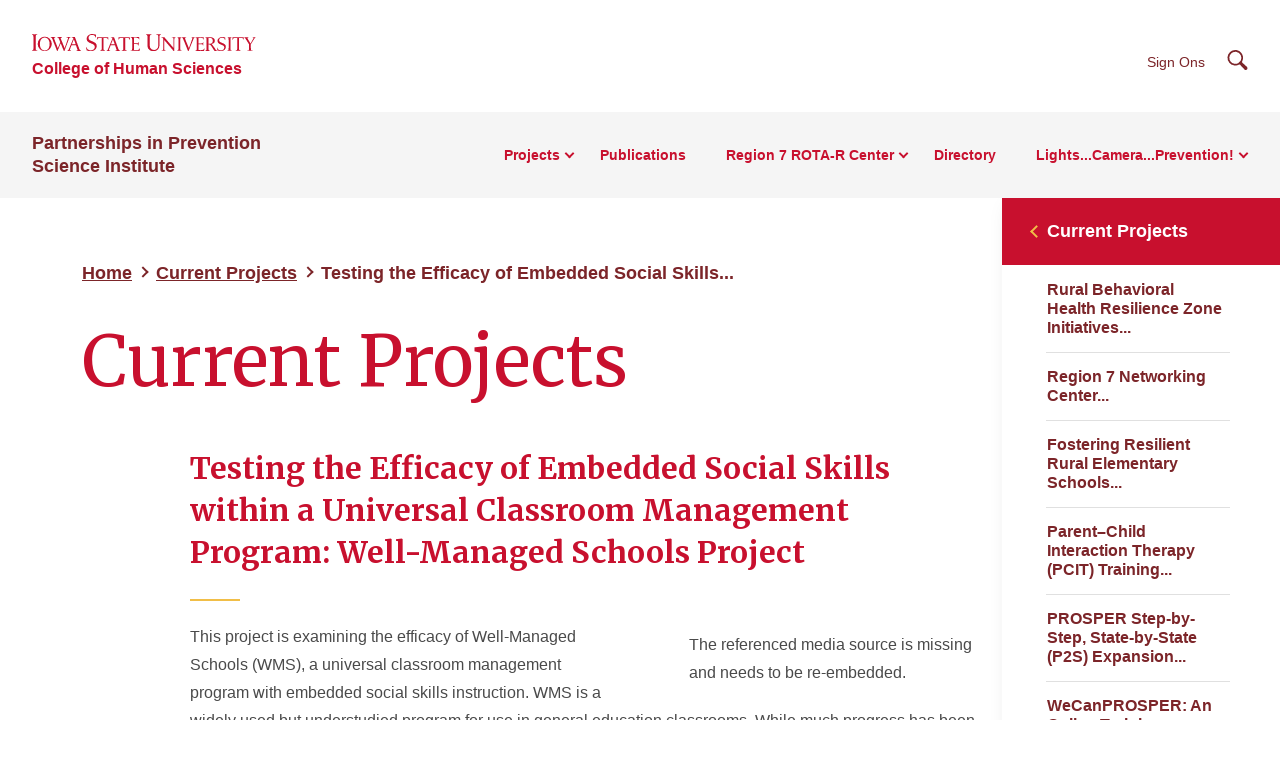

--- FILE ---
content_type: text/html; charset=UTF-8
request_url: https://ppsi.iastate.edu/well-managed-schools
body_size: 6333
content:
<!DOCTYPE html>
<html lang="en" dir="ltr" prefix="og: https://ogp.me/ns#">
  <head>
    <meta charset="utf-8">
    <!-- Prevents GDPR-dependent scripts from executing on load -->
    <script>
      window.YETT_BLACKLIST = [
        /addthis\.com/
      ];
    </script>
    <script src="//unpkg.com/yett"></script>
    <meta charset="utf-8" />
<noscript><style>form.antibot * :not(.antibot-message) { display: none !important; }</style>
</noscript><link rel="canonical" href="https://ppsi.iastate.edu/well-managed-schools" />
<meta property="og:image" content="https://cdn.theme.iastate.edu/img/isu-wall.jpg" />
<meta property="og:image:type" content="image/jpeg" />
<meta property="og:image:width" content="1080" />
<meta property="og:image:height" content="720" />
<meta property="og:image:alt" content="Iowa State University" />
<meta name="Generator" content="Drupal 10 (https://www.drupal.org)" />
<meta name="MobileOptimized" content="width" />
<meta name="HandheldFriendly" content="true" />
<meta name="viewport" content="width=device-width, initial-scale=1.0" />

    <link rel="preconnect" href="https://fonts.googleapis.com" crossorigin>
    <link rel="preconnect" href="https://fonts.gstatic.com" crossorigin>
    <link href="https://fonts.googleapis.com/css2?family=Merriweather:wght@400;700&display=swap" rel="stylesheet">
    <link rel="icon" href="https://cdn.theme.iastate.edu/favicon/favicon.ico" sizes="any"><!-- 48×48 -->
    <link rel="icon" href="https://cdn.theme.iastate.edu/favicon/favicon.svg" type="image/svg+xml">
    <link rel="apple-touch-icon" href="https://cdn.theme.iastate.edu/favicon/apple-touch-icon.png"><!-- 180×180 -->
    <link rel="manifest" href="https://cdn.theme.iastate.edu/favicon/manifest.webmanifest">
    <title>Testing the Efficacy of Embedded Social Skills within a Universal Classroom Management Program: Well-Managed Schools Project - Partnerships in Prevention Science Institute</title>
    
    <link rel="stylesheet" media="all" href="/files/css/css_TTL2d0bbUnurI9Cs3d1mUmV2C1-g3Ks1rRdICxydeew.css?delta=0&amp;language=en&amp;theme=iastate2022wd&amp;include=eJxlitsKgCAMQH8oMvwhmW7EaDloE_HvI-jy0OO5MJiDU1xiDKtoBpn4Ux1f6dYxlY2QXY_AFal6Fi3bL104P3hXgaHNU24sSPeTjIqz1smGOe0hg9EJHqA3PA" />
<link rel="stylesheet" media="all" href="/files/css/css_uW9KfwDjtHPS5lx_7b7gZTTOE1QTda90WlQ3F821QDo.css?delta=1&amp;language=en&amp;theme=iastate2022wd&amp;include=eJxlitsKgCAMQH8oMvwhmW7EaDloE_HvI-jy0OO5MJiDU1xiDKtoBpn4Ux1f6dYxlY2QXY_AFal6Fi3bL104P3hXgaHNU24sSPeTjIqz1smGOe0hg9EJHqA3PA" />
<link rel="stylesheet" media="all" href="https://cdn.theme.iastate.edu/iastate/5+/css/iastate.min.css" crossorigin="anonymous" />
<link rel="stylesheet" media="all" href="/files/css/css_RnrOUGKb9a59EzzI_iDM9sjLuQlrZOA-24ZwaNbrqA0.css?delta=3&amp;language=en&amp;theme=iastate2022wd&amp;include=eJxlitsKgCAMQH8oMvwhmW7EaDloE_HvI-jy0OO5MJiDU1xiDKtoBpn4Ux1f6dYxlY2QXY_AFal6Fi3bL104P3hXgaHNU24sSPeTjIqz1smGOe0hg9EJHqA3PA" />
<link rel="stylesheet" media="print" href="/files/css/css_LzTa_BAMRFJIttd2rrySex1Brv72u-lmRWt9xkwTxE8.css?delta=4&amp;language=en&amp;theme=iastate2022wd&amp;include=eJxlitsKgCAMQH8oMvwhmW7EaDloE_HvI-jy0OO5MJiDU1xiDKtoBpn4Ux1f6dYxlY2QXY_AFal6Fi3bL104P3hXgaHNU24sSPeTjIqz1smGOe0hg9EJHqA3PA" />
<link rel="stylesheet" media="all" href="/files/css/css_N9UX8FFFkZyTQgS9Ke232SjbT7N__ZA8lROxAe88wf0.css?delta=5&amp;language=en&amp;theme=iastate2022wd&amp;include=eJxlitsKgCAMQH8oMvwhmW7EaDloE_HvI-jy0OO5MJiDU1xiDKtoBpn4Ux1f6dYxlY2QXY_AFal6Fi3bL104P3hXgaHNU24sSPeTjIqz1smGOe0hg9EJHqA3PA" />
<link rel="stylesheet" media="all" href="/files/css-local/local.css?t8y549" />


    <script>
      document.documentElement.classList.add('js');
    </script>
    <meta name="viewport" content="width=device-width, initial-scale=1">
  </head>
  <body>
    <svg aria-hidden="true" focusable="false" style="width:0; height:0; position:absolute;">
  <linearGradient id="gradient-fill-gold-white" x2="0" y2="1">
    <stop offset="0%" stop-color="var(--iastate-gold)" />
    <stop offset="100%" stop-color="#ffffff" />
  </linearGradient>
  <linearGradient id="gradient-fill-white-light-blue" x2="0" y2="1">
    <stop offset="0%" stop-color="#ffffff" />
    <stop offset="100%" stop-color="var(--iastate-light-blue)" />
  </linearGradient>
  <linearGradient id="gradient-fill-red-gold">
    <stop offset="0%" stop-color="var(--iastate-red)" />
    <stop offset="100%" stop-color="var(--iastate-gold)" />
  </linearGradient>
</svg>

        <a href="#main-content" class="skip-link">
      Skip to main content
    </a>
          <div class="dialog-off-canvas-main-canvas" data-off-canvas-main-canvas>
    
<div class="off-canvas">
  <div class="max-bound">

          <header class="site-header site-header--ecosystem">
  <div class="site-header__top">
    <div class="site-header__logo-name-wrap">
      <a href="https://www.iastate.edu/" class="site-header__logo">
        <img src="/themes/custom/iastate2022/img/iowa-state-university-logo-no-tagline-red.svg" alt="Iowa State University" loading="lazy" width="224" height="17">
      </a>
      <a class="site-header__parent-unit-name" href="https://hs.iastate.edu/">College of Human Sciences</a>    </div>
    <div class="site-header__website-title"><a href="/">Partnerships in Prevention Science Institute</a></div>
    <div class="site-header__utility-search-wrap">
              <nav class="site-header__utility" aria-label="Utility">
          
              <ul>
                  <li><a href="https://login.iastate.edu">Sign Ons</a></li>
          </ul>
  


        </nav>
                    <div class="site-header__search">
          <a href="#site-search" class="site-header__search-toggle" tabindex="0">
            <span class="visible-for-screen-readers">Search</span>
            <span class="fak fa-iastate22-magnifying-glass" aria-hidden="true"></span>
          </a>
          <form class="site-header__search-form-desktop" method="get" action="/search">
            <label for="searchDesktop">Search</label>
            <input type="search" id="searchDesktop" name="q" placeholder="Search">
            <input type="hidden" name="cx" value="016927462813702242193:trwpe3ciob8">            <input type="hidden" name="as_sitesearch" value="ppsi.iastate.edu">            <button type="submit"><span class="fak fa-iastate22-magnifying-glass" aria-hidden="true"></span><span class="visible-for-screen-readers">Submit Search</span></button>
          </form>
          <a href="#" class="site-header__search-close" tabindex="0">
            <span class="visible-for-screen-readers">Close Search</span>
            <span class="fa-light fa-xmark"></span>
          </a>
        </div>
                </div>
  </div>
  <div class="site-header__main">
    
    <a href="#site-header-mega-menu" class="site-header__mega-menu-open" role="button" aria-controls="site-header-mega-menu">
      <span class="visible-for-screen-readers">Toggle Menu</span>
      <span class="site-header__mega-menu-open-line-wrap">
        <span></span>
        <span></span>
        <span></span>
      </span>
    </a>
    <div class="site-header__mega-menu" id="site-header-mega-menu">
      <div class="site-header__mega-menu-inner">
        <div class="site-header__mega-menu-scroller" tabindex="-1">
          <noscript>
            <a href="#" role="button" class="nojs-close-menu">Close Main Menu</a>
          </noscript>
          <div>
            <div class="site-header__mega-menu-main">
              <div class="site-header__mega-menu-max-bound">
                <div class="site-header__website-title"><a href="/">Partnerships in Prevention Science Institute</a></div>
                                  <nav class="site-header__mega-menu-main-nav" aria-label="Main">
                    
              <ul>
                          <li>

                                                          
                  <a href="/projects" data-drupal-link-system-path="node/39">Projects</a>
        

                                                  <ul>
                          <li>

                                                                              
                  <a href="/current-projects" class="link-tertiary" data-drupal-link-system-path="node/8">            Current Projects <span class="arrow"></span>
          </a>
        

              </li>
                      <li>

                                                                              
                  <a href="/past-projects" class="link-tertiary" data-drupal-link-system-path="node/24">            Past Projects <span class="arrow"></span>
          </a>
        

              </li>
        </ul>
  
              </li>
                                    <li class="site-header__parent-link-no-subnav-wrap">

                                                                                            
                  <a href="https://drupal.ppsi.iastate.edu/publications" target="_blank" class="site-header__parent-link-no-subnav">Publications</a>
        

              </li>
                      <li>

                                                          
                  <a href="/rota-r" data-drupal-link-system-path="node/36">Region 7 ROTA-R Center</a>
        

                                                  <ul>
                          <li>

                                                                              
                  <a href="/upcoming-region-7-rota-r-trainings" class="link-tertiary" data-drupal-link-system-path="node/97">            Upcoming Region 7 ROTA-R Trainings <span class="arrow"></span>
          </a>
        

              </li>
        </ul>
  
              </li>
                                    <li class="site-header__parent-link-no-subnav-wrap">

                                                                                            
                  <a href="/directory" class="site-header__parent-link-no-subnav" data-drupal-link-system-path="node/38">Directory</a>
        

              </li>
                      <li>

                                                          
                  <a href="/lights-camera-prevention" data-drupal-link-system-path="node/73">Lights...Camera...Prevention!</a>
        

                                                                    <ul class="two-column-dropdown">
                          <li>

                                                                              
                  <a href="/lights-camera-prevention/about-us" class="link-tertiary" data-drupal-link-system-path="node/75">            About Us <span class="arrow"></span>
          </a>
        

              </li>
                      <li>

                                                                              
                  <a href="/lights-camera-prevention/frequently-asked-questions" class="link-tertiary" data-drupal-link-system-path="node/76">            Frequently Asked Questions <span class="arrow"></span>
          </a>
        

              </li>
                      <li>

                                                                              
                  <a href="/lights-camera-prevention/past-winners" class="link-tertiary" data-drupal-link-system-path="node/78">            Past Winners <span class="arrow"></span>
          </a>
        

              </li>
                      <li>

                                                                              
                  <a href="/lights-camera-prevention/registration" class="link-tertiary" data-drupal-link-system-path="node/74">            Registration <span class="arrow"></span>
          </a>
        

              </li>
                      <li>

                                                                              
                  <a href="/lights-camera-prevention/what-people-are-saying-about-lcp-page" class="link-tertiary" data-drupal-link-system-path="node/77">            What People Are Saying About LCP! <span class="arrow"></span>
          </a>
        

              </li>
        </ul>
  
              </li>
        </ul>
  


                  </nav>
                              </div>
            </div>
            <div class="site-header__mega-menu-secondary">
              <div class="site-header__mega-menu-max-bound">
                <nav class="site-header__mega-menu-utility" aria-label="Utility">
                                      
              <ul>
                  <li><a href="https://login.iastate.edu">Sign Ons</a></li>
          </ul>
  


                                                                          <form class="site-header__search-form-mobile" method="get" action="/search">
                      <label for="searchMobile">Search</label>
                      <div class="search-group">
                        <input type="search" id="searchMobile" name="q" placeholder="Search">
                        <input type="hidden" name="cx" value="016927462813702242193:trwpe3ciob8">                        <input type="hidden" name="as_sitesearch" value="ppsi.iastate.edu">                        <button type="submit"><span class="fak fa-iastate22-magnifying-glass" aria-hidden="true"></span><span class="visible-for-screen-readers">Submit Search</span></button>
                      </div>
                    </form>
                                  </nav>
              </div>
            </div>
          </div>
        </div>
      </div>
    </div>
  </div>
</header>


    
    <main id="main-content" role="main">
      <div class="outer-pad">

        
        
        
        

        
          <div>
    <div data-drupal-messages-fallback class="hidden"></div>
<div id="block-iastate2022wd-mainpagecontent">
  
    
      

<article>

  
    

  
  <div>
    <div  class="itswd-section-wrapper itswd-section-wrapper-0 itswd-section-wrapper-first">
  <section  class="itswd-section itswd-section-full-width">
    <div  class="itswd-section-content itswd-section-content-constrained">
              <div  class="region-body">
          <div>

  
      <div class="hero hero--no-media">
  <div class="hero__text-wrap">
             <nav class="iastate22-breadcrumb" aria-label="Breadcrumb">
        <ol class="iastate22-breadcrumb__list">
          <li>
                              <a href="/">Home</a>
                        </li>
          <li>
                              <a href="/current-projects">Current Projects</a>
                        </li>
          <li>
                              <a href="" aria-current="page">Testing the Efficacy of Embedded Social Skills...</a>
                        </li>
        </ol>
  </nav>

        <h1 class="hero__title">Current Projects</h1>
  </div>
        <div class="hero__subnav-wrap">
      
              <nav class="subnav" aria-label="Sidebar">
        <noscript>
          <button class="subnav__toggle" id="subnav-toggle" aria-controls="subnav-list" aria-haspopup="true" aria-expanded="false"><span>Explore This Section</span></button>
        </noscript>
        <div class="subnav__list" id="subnav-list">
          <ul>
                    <li>
                                                              <a href="/current-projects">Current Projects</a>
              
                          </li>
                <li>
                                                              <a href="/rural-behavioral-health-resilience-zone-initiatives" data-drupal-link-system-path="node/9">Rural Behavioral Health Resilience Zone Initiatives...</a>
              
                          </li>
                <li>
                                                              <a href="/region-7-networking-center" data-drupal-link-system-path="node/10">Region 7 Networking Center...</a>
              
                          </li>
                <li>
                                                              <a href="/fostering-resilient-rural-elementary-schools" data-drupal-link-system-path="node/11">Fostering Resilient Rural Elementary Schools...</a>
              
                          </li>
                <li>
                                                              <a href="/pcit-training" data-drupal-link-system-path="node/12">Parent–Child Interaction Therapy (PCIT) Training...</a>
              
                          </li>
                <li>
                                                              <a href="/prosper-p2s-expansion" data-drupal-link-system-path="node/13">PROSPER Step-by-Step, State-by-State (P2S) Expansion...</a>
              
                          </li>
                <li>
                                                              <a href="/wecanprosper" data-drupal-link-system-path="node/14">WeCanPROSPER: An Online Training Approach...</a>
              
                          </li>
                <li>
                                                              <a href="/prosper-ps2-system" data-drupal-link-system-path="node/15">PROSPERing Step-by-Step, State-by-State (P2S)...</a>
              
                          </li>
                <li>
                                                              <a href="/prosper-p2s" data-drupal-link-system-path="node/16">Expanding Demonstration of the PROSPERing...</a>
              
                          </li>
                <li>
                                                              <a href="/prevention-impact-on-2nd-generation" data-drupal-link-system-path="node/17">Prevention Impact on the Second Generation...</a>
              
                          </li>
                <li>
                                                              <a href="/prosper-follow-up" data-drupal-link-system-path="node/18">Partnership Model for Diffusion of Proven Prevention...</a>
              
                          </li>
                <li>
                                                              <a href="/prosper-sbirt" data-drupal-link-system-path="node/19">Aligning PROSPER with Local Health Care...</a>
              
                          </li>
                <li>
                                                                                                <a href="/well-managed-schools" aria-current="page" data-drupal-link-system-path="node/20" class="is-active">Testing the Efficacy of Embedded Social Skills...</a>
              
                          </li>
                <li>
                                                              <a href="/prosper-rx" data-drupal-link-system-path="node/21">Expanding the Evidence-Based PROSPER...</a>
              
                          </li>
                <li>
                                                              <a href="/military-prosper" data-drupal-link-system-path="node/22">Quality Delivery of Evidence-Based Programs...</a>
              
                          </li>
              </ul>
            </div>
      </nav>
    
  





    </div>
  </div>

  
</div>

        </div>
          </div>
        
  </section>
</div>
<div  class="itswd-section-wrapper itswd-section-wrapper-1 itswd-section-wrapper-last">
  <section  class="itswd-section itswd-section-full-width">
    <div  class="itswd-section-content itswd-section-content-constrained">
              <div  class="region-body">
          <div>

  
      <div class="paragraph-widget paragraph-widget--text-html"><div class="text-content">  <h2>Testing the Efficacy of Embedded Social Skills within a Universal Classroom Management Program: Well-Managed Schools Project</h2>

<div class="align-right">
  The referenced media source is missing and needs to be re-embedded.
</div>


<p>This project is examining the efficacy of Well-Managed Schools (WMS), a universal classroom management program with embedded social skills instruction. WMS is a widely used but understudied program for use in general education classrooms. While much progress has been made in the area of school-wide systems of support, few classroom management programs teach social skills as part of daily activities. WMS provides a unique approach to classroom management through a focus on preventive strategies by embedding social skills instruction into daily instructional activities and using naturalistic opportunities to re-teach skills using teaching interactions. The main components that make up WMS include: (1) building positive relationships and classroom climate; (2) teaching school success skills; (3) reinforcing success skills to increase appropriate behavior; and (4) responding to inappropriate behavior through corrective teaching strategies.</p>

<p><br>
Specifically, this randomized control trial with elementary school teachers and students will: (1) evaluate the efficacy of WMS to impact teacher short and long-term use of classroom management strategies; (2) examine the efficacy of embedded social skills instruction into universal classroom management to improve short and long-term outcomes for students in elementary schools; and (3) explore the role of mediating and moderating variables in relation to student outcomes. The study is being conducted with 1st through 5th grade elementary school teachers in the Midwest region, and their respective students.</p>

<p>&nbsp;</p>

<p><a href="https://www.boystowntraining.org/well-managed-schools.html">Learn more about the Well-Managed Schools classroom management approach</a></p>

<p><a href="https://www.wmsproject.ppsi.iastate.edu/">Visit the project website</a></p>

<p><a href="http://www.ppsi.iastate.edu/wp-content/uploads/2017/10/WMS-Project-Overview-2017b.pdf" rel="noopener noreferrer" target="_blank">Download Project Overview</a></p>

<p>&nbsp;</p>

<p><strong>Principal Investigator:</strong>&nbsp;Cleve Redmond</p>

<p><strong>Funder:</strong>&nbsp;U.S. Department of Education Institute for Education Sciences</p>
</div></div>
  
</div>

        </div>
          </div>
        
  </section>
</div>

  </div>

</article>

  </div>

  </div>

        
      </div>
    </main>

          <footer class="site-footer site-footer--ecosystem">
  <div class="site-footer__flex-wrap">
    <div class="site-footer__logo-social-links-wrap">
      <a href="https://www.iastate.edu" class="site-footer__logo">
        <img  src="/themes/custom/iastate2022/img/iowa-state-university-logo-with-tagline-sci-tech.svg" alt="Iowa State University of Science and Technology" loading="lazy" width="516" height="69">
      </a>
                    <ul class="site-footer__social"><li><a href="https://www.facebook.com/humansciences"><i class="fa-brands fa-facebook"></i><span class="visible-for-screen-readers">CHS Facebook</span></a></li><li><a href="https://www.instagram.com/iowastatechs/"><i class="fak fa-iastate22-instagram"></i><span class="visible-for-screen-readers">CHS Instagram</span></a></li><li><a href="https://www.linkedin.com/company/iowastatehumansciences/"><i class="fa-brands fa-linkedin"></i><span class="visible-for-screen-readers">CHS LinkedIn</span></a></li></ul>
                </div>

    
          <nav class="site-footer__secondary-nav" aria-label="Footer Secondary">
                                    
              <ul>
              <li>
        <a href="https://www.iastate.edu/index">A-Z Index</a>
              </li>
          <li>
        <a href="https://www.info.iastate.edu">Directory</a>
              </li>
          <li>
        <a href="https://www.event.iastate.edu/">Events</a>
              </li>
        </ul>
  


              </nav>
    
                              

<div class="site-footer__site-org-contact-info">

  <h2 class="site-footer__section-label">Partnerships in Prevention Science Institute</h2>
      <div class="site-footer__site-org-contact-address">
      <p>        2325 N. Loop Drive, Suite 6110<br>
        Ames, IA 50010-8296</p>
    </div>
    <div class="site-footer__site-org-contact-email-phone-wrap">
              <div class="site-footer__site-org-contact-email">
                  <p>            <a href="mailto:ppsiinquiry@iastate.edu">ppsiinquiry@iastate.edu</a></p>
              </div>
      </div>

</div>


            
  </div>

  
  <div class="site-footer__bottom-wrap">
    <nav class="site-footer__utility-nav" aria-label="Footer Utility">
      <ul>
        <li><a href="https://www.iastate.edu/disclaimers-and-terms">Privacy Policy</a></li>
        <li><a href="https://www.policy.iastate.edu/policy/discrimination">Non-discrimination Policy</a></li>
        <li><a href="https://www.digitalaccess.iastate.edu/">Digital Access and Accessibility</a></li>
        <li><a href="https://www.iastate.edu/consumer-information">Consumer Information</a></li>
      </ul>
    </nav>
    <div class="site-footer__copyright"><p>&copy; Iowa State University of Science and Technology</p></div>
  </div>
</footer>

    
  </div>
</div>



  </div>

        <script type="text/javascript">
  /*<![CDATA[*/
  (function() {
    var sz = document.createElement('script');
    sz.type = 'text/javascript'; sz.async = true;
    sz.src = '//siteimproveanalytics.com/js/siteanalyze_37570.js';
    var s = document.getElementsByTagName('script')[0];
    s.parentNode.insertBefore(sz, s);
  })();
  /*]]>*/
</script>

    
    <script type="application/json" data-drupal-selector="drupal-settings-json">{"path":{"baseUrl":"\/","pathPrefix":"","currentPath":"node\/20","currentPathIsAdmin":false,"isFront":false,"currentLanguage":"en"},"pluralDelimiter":"\u0003","suppressDeprecationErrors":true,"user":{"uid":0,"permissionsHash":"0005667ee2b86177e1c0d0965f56df1b3972997c675a9b454a2e1b58b816e4ba"}}</script>
<script src="/files/js/js_AGmQc_8BWdTAQZ1jRFKUPDqTsZ_cmXMeqoM-UJQuLew.js?scope=footer&amp;delta=0&amp;language=en&amp;theme=iastate2022wd&amp;include=eJzLTCwuSSxJNTIwMtJPz8lPSswBAD0GBlI"></script>
<script src="https://cdn.jsdelivr.net/npm/fullcalendar@6.1.15/index.global.min.js" crossorigin="anonymous"></script>
<script src="/files/js/js_Of2Z7srKMSgoexKminYYXGHIgCyrJhOteH8afPid-io.js?scope=footer&amp;delta=2&amp;language=en&amp;theme=iastate2022wd&amp;include=eJzLTCwuSSxJNTIwMtJPz8lPSswBAD0GBlI"></script>
<script src="https://kit.fontawesome.com/b658fac974.js" crossorigin="anonymous"></script>

  </body>
</html>


--- FILE ---
content_type: image/svg+xml
request_url: https://ppsi.iastate.edu/themes/custom/iastate2022/img/iowa-state-university-logo-no-tagline-red.svg
body_size: 7821
content:
<svg xmlns="http://www.w3.org/2000/svg" viewBox="0 0 224 16.778" width="224" height="16.778"><path fill="#c8102e" d="M149.577 3.1s1.714.044 2.176.044 2.44-.066 2.44-.066v.33c-1.078.154-1.43.44-.814 1.912l3.54 8.507 3.43-9.233c.132-.572.2-.9-.858-1.188V3.1s1.648.044 2.264.044c.792-.022 1.737-.044 1.737-.044v.3c-1.276 0-1.56.286-2.2 1.934l-4.748 11.431h-.4s-4.375-10.663-4.748-11.388c-.682-1.407-.66-1.824-1.824-1.978V3.1h.005zM1.356 5.582v5.606c0 4.616 0 4.616-1.54 4.88v.418s1.5-.11 2.66-.11 2.639.11 2.639.11v-.418c-1.538-.268-1.538-.268-1.538-4.88V5.582c0-4.616 0-4.616 1.54-4.858V.306s-1.474.066-2.64.066S-.183.306-.183.306v.418c1.56.242 1.539.242 1.539 4.858M63.864.66A14.848 14.848 0 0060.126 0c-3.144 0-5.561 2.242-5.561 4.6 0 5.3 8.2 3.825 8.2 7.935 0 3.3-4.4 4.552-7.211 2.308-.594-.462-.682-1.407-.814-2h-.506l.176 3.011a12.963 12.963 0 004.419.924c3.936-.022 5.892-2.66 5.892-5.078 0-5.32-8.265-3.847-8.244-7.892.022-2.924 3.518-3.672 6.09-2.22.638.308.923 1.934.923 1.934h.484L63.86.663l.003-.003zm.944 4.922l.22-2.506s4.55.066 5.562.066 5.65-.066 5.65-.066l.11 2.506h-.352c-.352-1.517-.814-1.758-2.946-1.758h-1.5v10.332c0 1.6.044 1.825 1.5 1.956v.374s-1.451-.066-2.462-.066-2.484.066-2.484.066v-.374c1.473-.132 1.517-.374 1.517-1.956V3.824h-1.517c-2.132 0-2.572.241-2.968 1.758h-.33zM98.86 3.01s2.77.044 4.089.044c1.364 0 3.8-.044 4.155-.044.022.44.22 1.781.264 2.176l-.308.088c-.483-1.254-.945-1.8-5.166-1.5V9.1c3.913.022 4.44.11 4.55-1.341h.353a28.839 28.839 0 00-.088 3.364h-.352c-.066-1.385-.571-1.3-4.463-1.3v5.738c3.715.242 5.276.11 5.847-1.714l.374.132-.66 2.462s-4.637-.066-5.451-.066c-1.32 0-3.144.066-3.144.066v-.352c1.078-.154 1.232-.176 1.276-1.913V5.334c-.022-1.8-.418-1.846-1.276-1.978V3.01zM114.007.241s1.582.066 2.7.066 2.682-.066 2.682-.066v.418c-.726.22-1.605.066-1.605 2.726v6.882c0 2.748.66 3.363.66 3.363a4.135 4.135 0 003.737 1.913 4 4 0 003.5-1.89s.57-.55.616-3.232V3.408c-.044-2.462-.264-2.44-2-2.748V.241s.968.066 2.528.066c1.188 0 2.176-.066 2.176-.066v.418c-1.012.22-1.626.352-1.6 2.66v7.718a5.1 5.1 0 01-1.364 3.87 6.347 6.347 0 01-4.77 1.8 5.881 5.881 0 01-4.9-2.264s-.88-.9-.88-4.155V3.407c0-2.462-.33-2.572-1.472-2.748V.241h-.008zm15.345 2.835s.792.044 1.67.044a12.618 12.618 0 001.275-.044l9.167 10.4v-8.14c0-1.538-.308-1.781-1.6-1.934v-.33s1.1.066 1.978.066c.9 0 1.89-.066 1.89-.066V3.4c-1.056.352-1.341.418-1.341 1.912V16.7l-.681-.066L132.166 5.8v8.31c0 1.253.176 1.781 1.517 2v.33s-1.078-.066-2-.066c-.835 0-1.912.066-1.912.066v-.33c1.3-.22 1.517-.748 1.517-2V5.336c0-1.452-.99-1.692-1.934-1.934v-.326h-.002zm82.836.023s1.21.044 2.132.044 2.22-.044 2.22-.044v.352c-.836.242-1.32.286-.748 1.209l2.836 4.617 2.682-4.6c.33-.682.5-1.078-.814-1.276V3.1s.9.044 1.758.044c.77 0 1.56-.044 1.56-.044v.308c-.857.2-.88.418-1.451 1.253L218.917 10l.044 4.133c0 1.8.462 1.736 1.54 1.978v.33s-1.385-.066-2.4-.066-2.441.066-2.441.066v-.33c1.232-.242 1.386-.154 1.43-1.956l.018-4.155-3.407-5.3c-.814-1.056-.748-1.078-1.517-1.254V3.1l.004-.001zm-186.951-.09s1.254.022 2.33.022c1.056 0 2.33-.022 2.33-.022v.352c-.99.11-1.385.484-1.144 1.253l3.826 9.211 3.3-9.211c.242-.945.022-1.143-1.32-1.253v-.352s1.012.022 1.846.022c.858 0 1.979-.022 1.979-.022v.352c-.946.11-1.122.484-1.43 1.232l-4.637 12.096h-.483l-3.188-7.651-3.21 7.651h-.374l-4.9-12.1c-.352-.792-.461-.924-1.582-1.232 0-.4-.022-.352-.022-.352s1.232.022 2.286.022c1.077 0 2.374-.022 2.374-.022v.352c-1.077.11-1.385.484-1.121 1.276l3.67 9.189L28.21 8l-1.363-3.386c-.462-.945-.528-1.011-1.6-1.253V3.01l-.01-.001zm61.159 2.573l.22-2.506s4.55.066 5.562.066 5.65-.066 5.65-.066l.11 2.506h-.352c-.352-1.517-.814-1.758-2.946-1.758h-1.5v10.332c0 1.6.044 1.825 1.5 1.956v.374s-1.451-.066-2.462-.066-2.484.066-2.484.066v-.374c1.473-.132 1.517-.374 1.517-1.956V3.824h-1.517c-2.133 0-2.572.241-2.968 1.758h-.33zm110.3 1.846v4.638c0 3.826.022 3.826-1.254 4.045v.352s1.254-.088 2.2-.088c.968 0 2.2.088 2.2.088v-.352c-1.275-.22-1.275-.22-1.275-4.045V7.429c0-3.8 0-3.8 1.275-4v-.351s-1.231.044-2.2.044c-.946 0-2.2-.044-2.2-.044v.352c1.3.2 1.254.2 1.254 4m-50.235 0v4.638c0 3.826.022 3.826-1.254 4.045v.352s1.254-.088 2.2-.088c.968 0 2.2.088 2.2.088v-.352c-1.276-.22-1.276-.22-1.276-4.045V7.429c0-3.8 0-3.8 1.276-4v-.351s-1.232.044-2.2.044c-.946 0-2.2-.044-2.2-.044v.352c1.3.2 1.254.2 1.254 4m17.006-4.354s2.77.044 4.089.044c1.364 0 3.8-.044 4.156-.044.022.44.22 1.78.264 2.176l-.308.088c-.484-1.253-.946-1.8-5.166-1.5v5.32c3.913.022 4.44.11 4.55-1.341h.353a28.841 28.841 0 00-.088 3.364h-.351c-.066-1.385-.572-1.3-4.463-1.3v5.738c3.715.242 5.276.11 5.847-1.714l.374.132-.66 2.462s-4.638-.066-5.452-.066c-1.32 0-3.144.066-3.144.066v-.352c1.077-.154 1.232-.175 1.276-1.912V5.406c-.022-1.8-.264-1.934-1.276-1.978l-.001-.352zm36.938 2.506l.22-2.506s4.55.066 5.562.066 5.65-.066 5.65-.066l.11 2.506h-.352c-.352-1.517-.814-1.758-2.946-1.758h-1.5v10.332c0 1.6.044 1.825 1.5 1.956v.374s-1.451-.066-2.462-.066-2.484.066-2.484.066v-.374c1.473-.132 1.517-.374 1.517-1.956V3.824h-1.518c-2.132 0-2.572.241-2.968 1.758h-.33zm-7.191-2.2a12.394 12.394 0 00-3.056-.527c-2.594 0-4.6 1.846-4.6 3.781 0 4.353 6.749 3.144 6.749 6.53 0 2.7-3.606 3.737-5.936 1.89-.484-.374-.55-1.166-.66-1.648h-.418l.154 2.484a10.459 10.459 0 003.627.769c3.232-.022 4.858-2.2 4.858-4.2 0-4.375-6.815-3.166-6.793-6.485.022-2.4 2.9-3.012 5.012-1.824.527.241.748 1.582.748 1.582h.418l-.11-2.352h.007zM39.57 3.01s.858.022 1.692.022c.858 0 1.6-.022 1.6-.022l4.55 11.9a1.8 1.8 0 001.6 1.232v.352s-1.252-.066-2.307-.066-2.352.066-2.352.066v-.352c.835-.132 1.385-.154.968-1.232l-1.43-3.957h-4.41l-1.564 3.953c-.418 1.078.439 1.122 1.144 1.232v.352s-.924-.066-1.78-.066c-.836 0-1.8.066-1.8.066s-.022.088-.022-.33c.748-.286.858-.286 1.276-1.253l4.4-10.289c.352-.967-.55-1.033-1.56-1.275v-.33l-.005-.003zm4 6.948l-1.76-4.947-1.957 4.947h3.717zm-4-6.948s.858.022 1.692.022c.858 0 1.6-.022 1.6-.022l4.55 11.9a1.8 1.8 0 001.6 1.232v.352s-1.252-.066-2.307-.066-2.352.066-2.352.066v-.352c.835-.132 1.385-.154.968-1.232l-1.43-3.957h-4.41l-1.564 3.953c-.418 1.078.439 1.122 1.144 1.232v.352s-.924-.066-1.78-.066c-.836 0-1.8.066-1.8.066s-.022.088-.022-.33c.748-.286.858-.286 1.276-1.253l4.4-10.289c.352-.967-.55-1.033-1.56-1.275v-.33l-.005-.003zm4 6.948l-1.76-4.947-1.957 4.947h3.717zM78.7 3.076s.858.022 1.693.022c.858 0 1.6-.022 1.6-.022l4.55 11.9a1.8 1.8 0 001.6 1.232v.352s-1.252-.066-2.307-.066-2.352.066-2.352.066v-.36c.835-.132 1.385-.154.967-1.232l-1.43-3.957h-4.404l-1.56 3.957c-.418 1.078.44 1.122 1.144 1.232v.352s-.924-.066-1.781-.066c-.836 0-1.8.066-1.8.066s-.022.088-.022-.33c.748-.286.858-.286 1.275-1.253l4.4-10.289c.352-.968-.55-1.034-1.56-1.276v-.33l-.012.002zm4 6.947l-1.758-4.947-1.956 4.946 3.715.001zm-4-6.947s.858.022 1.693.022c.858 0 1.6-.022 1.6-.022l4.55 11.9a1.8 1.8 0 001.6 1.232v.352s-1.252-.066-2.307-.066-2.352.066-2.352.066v-.36c.835-.132 1.385-.154.967-1.232l-1.43-3.957h-4.404l-1.56 3.957c-.418 1.078.44 1.122 1.144 1.232v.352s-.924-.066-1.781-.066c-.836 0-1.8.066-1.8.066s-.022.088-.022-.33c.748-.286.858-.286 1.275-1.253l4.4-10.289c.352-.968-.55-1.034-1.56-1.276v-.33l-.012.002zm4 6.947l-1.758-4.947-1.956 4.946 3.715.001zm97.089-.286c.836-.374 3.077-.66 3.077-3.166 0-2.616-2.616-3.5-4.858-3.518-.967 0-2.286.154-2.923.154-.528 0-1.692-.044-1.692-.044v.308c.88.11 1.276.417 1.276 1.868v8.771c0 1.67-.352 1.978-1.276 2.088v.308s1.45-.044 2.176-.044c1.232.022 2.264.022 2.264.022V16.2c-.99-.2-1.188-.242-1.276-2.088v-4.023c1.473-.132 2.44.989 3.5 2.616a34.448 34.448 0 002.528 3.782c.308 0 1.1-.022 1.5-.022.439 0 1.254.044 1.254.044V16.2c-1.214-.176-1.2-.308-2.58-2.506m-6.2-4.243V4.044c1.407-.572 4.243-.418 4.309 2.572.065 3.033-3.08 3.143-4.31 2.835zM5.626 9.738a7.036 7.036 0 117.146 6.924h-.111a6.943 6.943 0 01-7.034-6.851v-.073m11.9 0c0-4.331-2.33-6.244-4.858-6.244-2.55 0-4.88 1.912-4.88 6.244 0 4.375 2.33 6.265 4.88 6.265 2.528 0 4.858-1.89 4.858-6.265"/></svg>